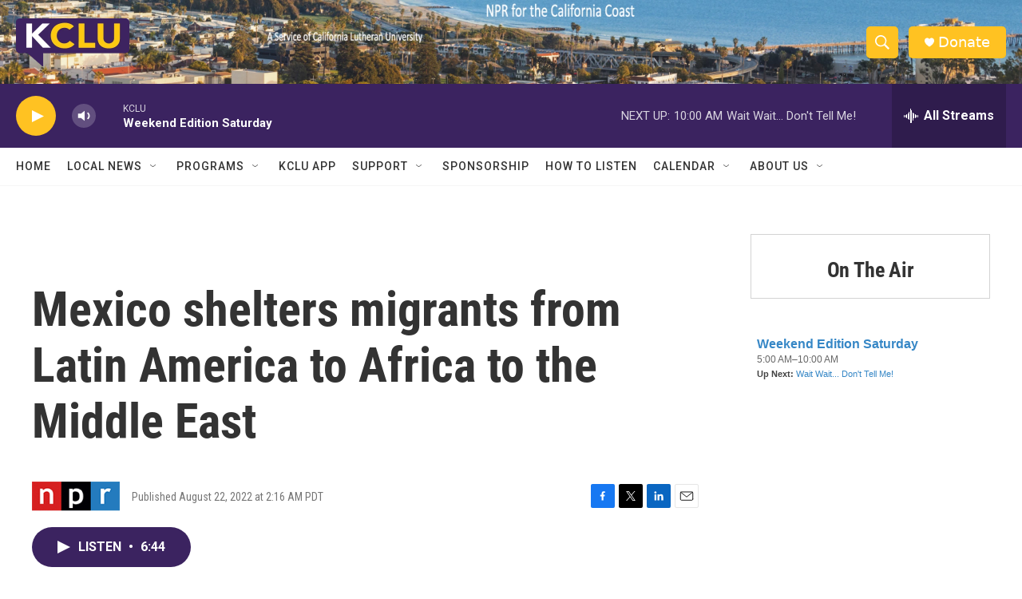

--- FILE ---
content_type: text/html; charset=utf-8
request_url: https://www.google.com/recaptcha/api2/aframe
body_size: 268
content:
<!DOCTYPE HTML><html><head><meta http-equiv="content-type" content="text/html; charset=UTF-8"></head><body><script nonce="HEjm5lb10CiOTm387xKKYQ">/** Anti-fraud and anti-abuse applications only. See google.com/recaptcha */ try{var clients={'sodar':'https://pagead2.googlesyndication.com/pagead/sodar?'};window.addEventListener("message",function(a){try{if(a.source===window.parent){var b=JSON.parse(a.data);var c=clients[b['id']];if(c){var d=document.createElement('img');d.src=c+b['params']+'&rc='+(localStorage.getItem("rc::a")?sessionStorage.getItem("rc::b"):"");window.document.body.appendChild(d);sessionStorage.setItem("rc::e",parseInt(sessionStorage.getItem("rc::e")||0)+1);localStorage.setItem("rc::h",'1769267772325');}}}catch(b){}});window.parent.postMessage("_grecaptcha_ready", "*");}catch(b){}</script></body></html>

--- FILE ---
content_type: text/javascript; charset=utf-8
request_url: https://api.composer.nprstations.org/v1/widget/558c1842e1c897dfd889bb16/now?bust=859256142&callback=jQuery17205847011179671608_1769267770282&format=jsonp&date=2026-01-24&times=true&_=1769267771064
body_size: 407
content:
/**/ typeof jQuery17205847011179671608_1769267770282 === 'function' && jQuery17205847011179671608_1769267770282("<!--NOW PLAYING WIDGET --><div class=\"whatson-block\"><div class=\"whatson-program\"><a href=\"https://www.npr.org/programs/weekend-edition-saturday/\" target=\"_blank\" class=\"whatson-programName\">Weekend Edition Saturday</a><span>5:00 AM&#8211;10:00 AM</span></div><p><b>Up Next: </b><a href=\"http://www.npr.org/programs/wait-wait-dont-tell-me/\" target=\"_blank\">Wait Wait... Don't Tell Me!</a></p></div>");